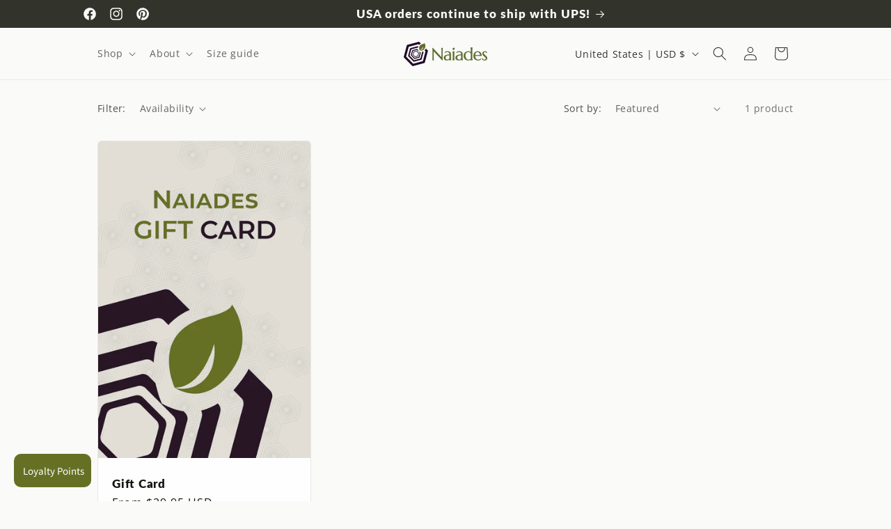

--- FILE ---
content_type: text/css
request_url: https://naiadescollection.com/cdn/shop/t/9/assets/section-footer.css?v=44449035546434223771713711651
body_size: 1181
content:
.footer{border-top:.1rem solid rgba(var(--color-foreground),.08)}.footer:not(.color-scheme-1){border-top:none}.footer__content-top{display:flex;flex-wrap:wrap;gap:4vw;justify-content:center;width:100%;max-width:initial;padding:0 4vw;align-items:flex-start}div.naiades-footer-leaf-decorations{height:40px;display:block;margin:5rem 0;opacity:.4;background-image:url(/cdn/shop/files/Leaf-string.png?v=1713043955);background-size:auto 40px;background-position:center;background-repeat:repeat-x;width:100%}.naiades-footer-social-shop{display:flex;width:100%;justify-content:space-between;padding:0;padding:0 10vw;align-items:center}.naiades-footer-social-shop .list-social__link .icon{height:3rem;width:3rem}.footer-block__newsletter .newsletter-form,.footer-block__newsletter .newsletter-form__field-wrapper{max-width:initial}@media screen and (max-width: 749px){.footer-block.grid__item{padding:0;margin:0;width:initial;display:flex;flex-direction:column;align-items:flex-start}.footer-block.grid__item:first-child{margin-top:0}}@media screen and (max-width: 749px){.footer__content-top{gap:0!important;padding:0 6vw}}@media screen and (min-width: 750px){.footer__content-top .grid{gap:5vw;margin-bottom:0}}.footer__content-bottom{padding-top:0;display:flex;flex-direction:column;align-items:center;padding:0 10vw}.footer__content-bottom:only-child{border-top:0}.footer__content-bottom-wrapper{display:flex;width:100%;padding:2rem 1.2rem;margin:0;justify-content:center}@media screen and (max-width: 749px){.footer__content-bottom{flex-wrap:wrap;padding-top:0;padding-left:0;padding-right:0;row-gap:1.5rem}.footer__content-bottom-wrapper{flex-wrap:wrap;row-gap:1.5rem;justify-content:center}.footer__content-bottom.scroll-trigger.animate--slide-in{animation:none;opacity:1;transform:inherit}}.footer__localization:empty+.footer__column--info{align-items:center}@media screen and (max-width: 749px){.footer__localization:empty+.footer__column{padding-top:1.5rem}}.footer__column{width:100%;align-items:flex-end}.footer__column--info{display:flex;padding-bottom:2rem;flex-direction:row;justify-content:flex-end}.footer-block:only-child:last-child{text-align:center;max-width:76rem;margin:0 auto}@media screen and (min-width: 750px){.footer-block{display:block;margin-top:0;width:initial!important}}.footer-block:empty{display:none}.footer-block--newsletter{display:flex;flex-direction:column;align-items:flex-end;gap:1rem;max-width:27vw;min-width:260px}.footer-block--newsletter:only-child{margin-top:0}@media screen and (max-width: 749px){.footer-block.footer-block--menu:only-child{text-align:left}}@media screen and (min-width: 750px){.footer-block--newsletter{flex-wrap:nowrap;justify-content:center;max-width:350px}}.footer-block__heading{margin-bottom:.5rem;margin-top:0;font-size:calc(var(--font-heading-scale) * 1.6rem);word-break:initial;display:inline}@media screen and (min-width: 990px){.footer-block__heading{font-size:calc(var(--font-heading-scale) * 1.8rem)}}.footer__list-social:empty,.footer-block--newsletter:empty{display:none}.footer__follow-on-shop{display:inline-flex;text-align:center}.footer__list-social.list-social:only-child{justify-content:center}.footer-block__newsletter{text-align:left;flex-grow:1}.newsletter-form__field-wrapper{max-width:36rem}.footer-block__newsletter .newsletter-form{margin:0}@media screen and (min-width: 750px){.footer-block__newsletter:not(:only-child){text-align:left}.footer-block__newsletter:not(:only-child) .footer__newsletter{justify-content:flex-start;margin:0}.footer-block__newsletter:not(:only-child) .newsletter-form__message--success{left:auto}.footer__follow-on-shop{margin-bottom:.4rem}.footer__follow-on-shop:first-child:not(:last-child){justify-content:flex-start;margin-right:auto;text-align:left}}@media screen and (max-width: 749px){.footer-block--newsletter{display:flex;flex-direction:column;flex:1 1 100%;align-items:center;gap:3rem;max-width:initial}.footer__list-social.list-social,.footer__follow-on-shop,.footer-block__newsletter{display:inline-flex;justify-content:flex-start}.footer-block__newsletter{flex-direction:column;width:100%}.footer .grid{display:flex;gap:4rem;flex-direction:row;width:100%}.footer__column--info{padding-bottom:0}.naiades-footer-social-shop{padding:0 6vw}.footer__copyright.caption{margin:0}.policies{margin-left:0!important}.policies li:nth-child(n+2):before{content:"\b7";padding:0!important;display:initial}}@media screen and (max-width: 420px){.naiades-footer-social-shop{flex-direction:column;gap:2rem}}@media screen and (min-width: 750px){.footer-block__newsletter+.footer__list-social{margin-top:0}}.footer__localization{display:flex;flex-direction:row;justify-content:center;align-content:flex-end;flex-wrap:wrap;padding:1rem 1rem 0}.footer__localization:empty{display:none}.footer__localization .localization-form{margin:0;padding:0}.footer__localization .localization-form .disclosure__button{margin:0}.footer__localization h2{margin:1rem 1rem .5rem;color:rgba(var(--color-foreground),.75)}@media screen and (min-width: 750px){.footer__localization{padding:0;justify-content:flex-start}.footer__localization h2{margin:1rem 0 0}}@media screen and (max-width: 989px){.footer__localization noscript{width:100%}.footer-block__details-content .list-menu__item--link{padding:0;line-height:3rem}}@media screen and (min-width: 750px){.footer__payment{margin-top:0}}.footer__content-bottom-wrapper--center{justify-content:center}.footer__copyright{text-align:center;margin-top:1.5rem}@keyframes appear-down{0%{opacity:0;margin-top:-1rem}to{opacity:1;margin-top:0}}.footer-block__details-content{margin-bottom:0}@media screen and (min-width: 750px){.footer-block__details-content{margin-bottom:0}.footer-block__details-content>p,.footer-block__details-content>li{padding:0}.footer-block:only-child li{display:inline}.footer-block__details-content>li:not(:last-child){margin-right:1.5rem}}.footer-block__details-content .list-menu__item--link,.copyright__content a{color:rgba(var(--color-foreground),.75);display:inline}.footer-block__details-content .list-menu__item--link:hover,.copyright__content a:hover{color:#fff}.footer-block__details-content .list-menu__item--active{transition:text-decoration-thickness var(--duration-short) ease;color:rgb(var(--color-foreground))}@media screen and (min-width: 750px){.footer-block__details-content .list-menu__item--link:hover,.copyright__content a:hover{color:rgb(var(--color-foreground));text-decoration:underline;text-underline-offset:.3rem}.footer-block__details-content .list-menu__item--active:hover{text-decoration-thickness:.2rem}}@media screen and (min-width: 750px){.footer-block__details-content .list-menu__item--link{display:inline-block;font-size:1.4rem;padding:0}.footer-block__details-content>:first-child .list-menu__item--link{padding-top:0}}.footer-block-image{display:flex}.footer-block-image.left{justify-content:flex-start}.footer-block-image.center{justify-content:center}.footer-block-image.right{justify-content:flex-end}@media screen and (max-width: 749px){.footer-block-image,.footer-block-image.left,.footer-block-image.center,.footer-block-image.right{justify-content:center}}.footer-block__image-wrapper{margin-bottom:2rem;overflow:hidden!important}.footer-block__image-wrapper img{display:block;height:auto;max-width:100%}.footer-block__brand-info{text-align:left}.footer-block:only-child .footer-block__brand-info{text-align:center}.footer-block:only-child>.footer-block__brand-info>.footer-block__image-wrapper{margin-left:auto;margin-right:auto}.footer-block-image>img,.footer-block__brand-info>img{height:auto}.footer-block:only-child .footer-block__brand-info .footer__list-social.list-social{justify-content:center}.footer-block__brand-info .footer__list-social.list-social{justify-content:flex-start;margin-left:-1.3rem;margin-right:-1.3rem}.footer-block__details-content .placeholder-svg{max-width:20rem}.copyright__content{font-size:1.1rem}.copyright__content a{color:currentColor;text-decoration:none}.policies{display:inline-block;margin-top:1.5rem;margin-left:5rem}.policies li{display:inline-flex;align-items:center;justify-content:center}.policies li:nth-child(n+2):before{content:"\b7";padding:.8rem;display:initial}.policies li a{padding:0 .8rem;display:block}@media screen and (min-width: 750px){.policies li a{padding:0}}@keyframes animateLocalization{0%{opacity:0;transform:translateY(0)}to{opacity:1;transform:translateY(-1rem)}}@supports not (inset: 10px){@media screen and (max-width: 749px){.footer .grid{margin-left:0}}@media screen and (min-width: 750px){.footer__content-top .grid{margin-left:-3rem}.footer__content-top .grid__item{padding-left:3rem}}}.footer-block__details-content li{display:initial}.footer-block__details-content{display:inline-flex;flex-direction:column}.footer-block.grid__item{display:flex;flex-direction:column;align-items:flex-start}.policies li:before{display:none}
/*# sourceMappingURL=/cdn/shop/t/9/assets/section-footer.css.map?v=44449035546434223771713711651 */


--- FILE ---
content_type: text/css; charset=UTF-8
request_url: https://promote-me-api-cdn.makeprosimp.com/v1/dist/css/app.css?v=3
body_size: 5790
content:
@font-face{font-family:PM-Fonts;src:url(https://cdn.shopify.com/s/files/1/2794/6782/files/icomoon.eot?13);src:url(https://cdn.shopify.com/s/files/1/2794/6782/files/icomoon.eot?13) format('embedded-opentype'),url(https://cdn.shopify.com/s/files/1/2794/6782/files/icomoon.ttf?13) format('truetype'),url(https://cdn.shopify.com/s/files/1/2794/6782/files/icomoon.woff2?13) format('woff2'),url(https://cdn.shopify.com/s/files/1/2794/6782/files/icomoon.woff?13) format('woff'),url(https://cdn.shopify.com/s/files/1/2794/6782/files/icomoon.svg?13#icomoon) format('svg');font-weight:400;font-style:normal;font-display:block}.pm-fonts{font-family:PM-Fonts!important;speak:none;font-style:normal;font-weight:400;font-variant:normal;text-transform:none;line-height:1;-webkit-font-smoothing:antialiased;-moz-osx-font-smoothing:grayscale}.pm-fonts.pm-btt-1:before{content:"\e901"}.pm-fonts.pm-btt-2:before{content:"\e903"}.pm-fonts.pm-btt-3:before{content:"\e905"}.pm-fonts.pm-btt-4:before{content:"\e906"}.pm-fonts.pm-btt-5:before{content:"\e900"}.pm-fonts.pm-btt-6:before{content:"\e902"}.pm-fonts.pm-btt-7:before{content:"\e904"}.pm-fonts.pm-btt-8:before{content:"\e907"}.pm-fonts.pm-btt-9:before{content:"\e908"}#pm-back-to-top-btn{position:fixed;bottom:40px;right:0;color:#999;font-size:25px;padding:.3em;display:none;z-index:10000;cursor:pointer}#pm-agree-to-terms{float:none;clear:both;margin:10px 0;font-size:14px;width:100%;line-height:1.3em}#pm-agree-to-terms label{display:inline;float:none;margin-left:10px;line-height:1.3em!important;margin:0!important}#pm-agree-to-terms input{float:none;vertical-align:middle;-webkit-appearance:checkbox;-moz-appearance:checkbox;min-width:initial;width:auto!important;line-height:1.3em!important;margin:0 5px 0 0!important;padding:0!important;height:auto!important;min-height:unset!important}#pm-agree-to-terms input[type=checkbox]:before{position:static}#pm-agree-to-terms a{text-decoration:underline}#cart .mm-action_buttons{display:block}#cart .mm-action_buttons #pm-agree-to-terms{float:left;white-space:normal}#cart .mm-action_buttons #pm-agree-to-terms+.action_button.right{clear:both;float:left}#StickyCart #pm-agree-to-terms{width:auto;display:inline-block}.page-template-cart .cart-menu #pm-agree-to-terms{text-align:right}#pm-cookie-bar{cursor:default;position:fixed;left:0;bottom:0;z-index:1000000;width:100%;box-shadow:rgba(0,0,0,.1) 0 0 9px 1px;color:#666;background-color:rgba(50,50,50,.99)}#pm-cookie-bar-contents{text-align:center;margin:0 auto;padding:.3em;font-size:13px;font-family:arial,sans-serif;font-weight:400;font-style:normal;line-height:40px}#pm-cookie-bar-text{margin:10px;display:inline-block;line-height:1;color:#eee}#pm-cookie-bar-details{padding-right:10px;display:inline}#pm-cookie-bar-details a{text-decoration:underline;color:#ddd}#pm-cookie-bar-close{display:inline-block;font-weight:700;cursor:pointer;color:#222;background-color:#ddd;padding:4px 5px;margin-right:10px;border-radius:2px;line-height:15px}#pm-cookie-bar.pm-light{background-color:rgba(255,255,255,.99)}#pm-cookie-bar.pm-light #pm-cookie-bar-text{color:rgba(50,50,50,.99)}#pm-cookie-bar.pm-light #pm-cookie-bar-details a{color:rgba(50,50,50,.99)}#pm-cookie-bar.pm-light #pm-cookie-bar-close{background-color:#ddd;color:#222}.pm-search-autocomplete{z-index:10000;list-style-type:none;width:242px;margin:0!important;padding:0;background:#fff;border:1px solid #d4d4d4;border-radius:3px;-webkit-box-shadow:0 4px 7px 0 rgba(0,0,0,.1);box-shadow:0 4px 7px 0 rgba(0,0,0,.1);overflow:hidden;-webkit-box-sizing:unset!important;-moz-box-sizing:unset!important;box-sizing:unset!important;height:auto!important}.pm-search-autocomplete *{-webkit-box-sizing:unset!important;-moz-box-sizing:unset!important;box-sizing:unset!important}.pm-search-autocomplete li{display:block;width:100%;height:38px;margin:0!important;padding:0!important;border-top:1px solid #d4d4d4;line-height:38px;overflow:hidden}.pm-search-autocomplete li:first-child{border-top:none}.pm-search-autocomplete li a{display:block;width:100%;height:38px;color:#333!important;padding:0!important}.pm-search-autocomplete .pm-thumb{float:right;display:block;width:32px;height:32px;margin:3px 0 3px 3px;padding:0;text-align:center;overflow:hidden}.pm-search-autocomplete .pm-thumb img{padding:0!important}.pm-search-autocomplete .pm-title{float:left;width:192px;padding:0 0 0 8px!important;white-space:nowrap;overflow:hidden;-ms-text-overflow:ellipsis;-o-text-overflow:ellipsis;-moz-text-overflow:ellipsis;-webkit-text-overflow:ellipsis;text-overflow:ellipsis;text-align:left;font-size:13px}#instant_search_menu .pm_quick_buy,.am-srch-overlay .pm_quick_buy,.pm-search-autocomplete .pm_quick_buy,.pm-search-autocomplete div[class^=bm-quick-],.pm-search-autocomplete input[class^=bm-quick-]{display:none}.template-search .section--search form[action="/search"]{overflow:visible}.template-search .module-header{z-index:0}.animated span.btn{-ms-transform:none!important;-o-transform:none!important;-webkit-transform:none!important;-moz-transform:none!important;transform:none!important}.animated span.btn.cart-error,.animated span.btn.cart-success{display:none!important}@media only screen and (min-width:768px){.search .search__fields+.pm-search-autocomplete{margin-left:10px}}.pm-cart-reserved{padding:15px 0;clear:both;margin:10px 0}.pm-cart-reserved .pm-col-left{display:table-cell;vertical-align:middle}.pm-cart-reserved .pm-col-left>span{display:block;font-size:28px;margin:0 10px}.pm-cart-reserved .pm-col-right{display:table-cell}.pm-cart-reserved .pm-col-right div:nth-child(2){font-weight:700}.pm-cart-reserved .pm-col-right div span.pm-cart-reserved-timer{display:inline-block}.pm-currency-converter-select{background-color:#fff;color:#111;-webkit-tap-highlight-color:transparent;border-radius:5px;box-sizing:border-box;clear:both;cursor:pointer;display:block;float:left;font-family:inherit;font-size:14px;font-weight:400;height:42px;line-height:40px;outline:0;padding-left:12px;padding-right:23px;position:relative;text-align:left!important;-webkit-transition:all .2s ease-in-out;transition:all .2s ease-in-out;-webkit-user-select:none;-moz-user-select:none;-ms-user-select:none;user-select:none;white-space:nowrap;width:auto}.pm-currency-converter-select.pm-right{float:right}.pm-currency-converter-select.pm-open,.pm-currency-converter-select:active,.pm-currency-converter-select:focus{border-color:#999}.pm-currency-converter-select:after{border-bottom:2px solid #999;border-right:2px solid #999;content:'';display:block;height:6px;width:6px;margin-top:-4px;pointer-events:none;position:absolute;right:10px;top:50%;-webkit-transform-origin:66% 66%;-ms-transform-origin:66% 66%;transform-origin:66% 66%;-webkit-transform:rotate(45deg);-ms-transform:rotate(45deg);transform:rotate(45deg);-webkit-transition:all .15s ease-in-out;transition:all .15s ease-in-out}.pm-currency-converter-select.pm-open:after{-webkit-transform:rotate(-135deg);-ms-transform:rotate(-135deg);transform:rotate(-135deg)}.pm-currency-converter-select .pm-current{line-height:39px}.pm-currency-converter-select .pm-current .pm-current-currency,.pm-currency-converter-select .pm-list .pm-currency{vertical-align:middle;margin-left:5px}.pm-currency-converter-select .pm-list{display:none}.pm-currency-converter-select .pm-list{max-height:300px;border-radius:5px;box-shadow:0 0 0 1px rgba(68,68,68,.11);box-sizing:border-box;background-color:#fff;margin-top:4px;opacity:0;overflow:hidden;padding:0;pointer-events:none;position:absolute;top:100%;left:0;-webkit-transform-origin:50% 0;-ms-transform-origin:50% 0;transform-origin:50% 0;-webkit-transform:scale(.75) translateY(-21px);-ms-transform:scale(.75) translateY(-21px);transform:scale(.75) translateY(-21px);-webkit-transition:all .2s cubic-bezier(.5,0,0,1.25),opacity .15s ease-out;transition:all .2s cubic-bezier(.5,0,0,1.25),opacity .15s ease-out;z-index:2000000000}.pm-currency-converter-select .pm-list{top:auto;bottom:auto;left:0;right:auto}.pm-currency-converter-select.pm-open .pm-list{max-height:300px;overflow-y:auto;display:block;opacity:1;pointer-events:auto;-webkit-transform:scale(1) translateY(0);-ms-transform:scale(1) translateY(0);transform:scale(1) translateY(0)}.pm-currency-converter-select.pm-right .pm-list{left:auto;right:0}.pm-currency-converter-select .pm-option{opacity:1!important;display:list-item!important;cursor:pointer;font-weight:400;line-height:40px!important;list-style:none;min-height:40px;outline:0;padding-left:10px;padding-right:26px;text-align:left;-webkit-transition:all .2s;transition:all .2s}.pm-currency-converter-select .pm-option.pm-selected{font-weight:700}.pm-currency-converter-select .pm-option.pm-focus,.pm-currency-converter-select .pm-option.pm-selected,.pm-currency-converter-select .pm-option:hover{background-color:#f6f6f6}.pmtooltip{position:relative;display:inline}.pmtooltiptext{background-color:#333;color:#fff;text-align:center;border-radius:3px;padding:8px 5px;font-size:12px;line-height:1;font-weight:200;position:absolute;z-index:2;bottom:100%;left:50%;margin-left:-50px;font-family:Arial,sans-serif}.pmtooltip:hover .pmtooltiptext{visibility:visible}.pmtooltip .pmtooltiptext::after{content:"";position:absolute;top:100%;left:50%;border-width:5px;border-style:solid;border-color:#333 transparent transparent transparent}.pm-cart-notice{padding:5px;margin:5px;border-radius:5px;clear:both;font-size:initial}#shopify-section-cart-template [data-section-id=cart-template]>form .container .pm-cart-notice{display:none}#pm-wheel-of-fortune-opener{position:fixed;z-index:2147483646;width:54px;height:54px;cursor:pointer}#pm-wheel-of-fortune-opener.pm-top-left{top:50px;left:.5em}#pm-wheel-of-fortune-opener.pm-middle-left{top:calc(50% - 28px);left:.5em}#pm-wheel-of-fortune-opener.pm-bottom-left{bottom:70px;left:.5em}#pm-wheel-of-fortune-opener.pm-top-right{top:50px;right:.5em}#pm-wheel-of-fortune-opener.pm-middle-right{top:calc(50% - 28px);right:.5em}#pm-wheel-of-fortune-opener.pm-bottom-right{bottom:70px;right:.5em}#pm-wheel-of-fortune-opener img{width:54px;height:54px}#pm-wheel-of-fortune{font-family:'Work Sans',HelveticaNeue,'Helvetica Neue',sans-serif;display:none}.pm-wheel-of-fortune-shadow{background-color:rgba(0,0,0,.5);position:fixed;top:0;bottom:0;left:0;right:0;z-index:2147483646;display:block}.pm-wheel-of-fortune-wheel{all:initial;font-family:inherit;position:fixed;top:0;height:100vh;width:100%;max-width:54em;z-index:2147483647;box-shadow:.5em 0 2em rgba(0,0,0,.5);color:#fff;overflow-y:auto;transform:translateZ(0);-webkit-transform:translateZ(0);display:block}@media screen and (min-width:40em){.pm-wheel-of-fortune-wheel{overflow:visible}}.pm-wheel-of-fortune-animate-close .pm-wheel-of-fortune-shadow{opacity:0;-moz-transition:opacity .3s ease;-o-transition:opacity .3s ease;-ms-transition:opacity .3s ease;-webkit-transition:opacity .3s ease;transition:opacity .3s ease}.pm-wheel-of-fortune-animate-open .pm-wheel-of-fortune-shadow{opacity:1;-moz-transition:opacity .6s ease;-o-transition:opacity .6s ease;-ms-transition:opacity .6s ease;-webkit-transition:opacity .6s ease;transition:opacity .6s ease}.pm-wheel-of-fortune-animate-open .pm-wheel-of-fortune-wheel{-moz-transform:translate(0,0);-o-transform:translate(0,0);-ms-transform:translate(0,0);-webkit-transform:translate(0,0);transform:translate(0,0);-moz-transition:transform .6s cubic-bezier(.645,.045,.355,1);-o-transition:transform .6s cubic-bezier(.645,.045,.355,1);-ms-transition:transform .6s cubic-bezier(.645,.045,.355,1);-webkit-transition:transform .6s cubic-bezier(.645,.045,.355,1);transition:transform .6s cubic-bezier(.645,.045,.355,1)}.pm-wheel-of-fortune-animate-close .pm-wheel-of-fortune-wheel{-moz-transform:translate(-100%,0);-o-transform:translate(-100%,0);-ms-transform:translate(-100%,0);-webkit-transform:translate(-100%,0);transform:translate(-100%,0);-moz-transition:transform .6s cubic-bezier(.645,.045,.355,1);-o-transition:transform .6s cubic-bezier(.645,.045,.355,1);-ms-transition:transform .6s cubic-bezier(.645,.045,.355,1);-webkit-transition:transform .6s cubic-bezier(.645,.045,.355,1);transition:transform .6s cubic-bezier(.645,.045,.355,1)}.pm-wheel-of-fortune-animate-close .pm-wheel-of-fortune-canvas-wrapper{-moz-transform:translate(-100%,0);-o-transform:translate(-100%,0);-ms-transform:translate(-100%,0);-webkit-transform:translate(-100%,0);transform:translate(-100%,0);-moz-transition:transform .6s cubic-bezier(.645,.045,.355,1);-o-transition:transform .6s cubic-bezier(.645,.045,.355,1);-ms-transition:transform .6s cubic-bezier(.645,.045,.355,1);-webkit-transition:transform .6s cubic-bezier(.645,.045,.355,1);transition:transform .6s cubic-bezier(.645,.045,.355,1)}.pm-wheel-of-fortune-form{font-size:.9em;line-height:1.1em;padding:1.5em;margin:0;padding-bottom:0;box-sizing:border-box}.pm-wheel-of-fortune-close{font-size:1em;display:inline-block;cursor:pointer;text-align:right;width:100%;text-shadow:.05em .05em .05em rgba(0,0,0,.25);color:#d1d1d1}.pm-wheel-of-fortune-close span{font-size:2em;position:relative;top:7px}.pm-wheel-of-fortune-header{font-weight:900;text-shadow:.05em .05em .05em rgba(0,0,0,.25);font-size:1.5em;margin-top:.5em;margin-bottom:1em;line-height:1.1em;color:#fff}.pm-wheel-of-fortune-text{margin:1em 0;text-shadow:.05em .05em .05em rgba(0,0,0,.25);color:#ededed}.pm-wheel-of-fortune-error{color:#da0000;text-align:center;font-weight:600;margin-top:1rem;margin-bottom:.6rem;display:none}.pm-wheel-of-fortune-discountCode,.pm-wheel-of-fortune-email{width:100%;max-width:100%!important;margin:1rem 0 .5rem;background-color:#f2f2f2!important;color:#43454b;outline:0;border:0;-webkit-appearance:none;font-weight:400;box-shadow:inset 0 1px 1px rgba(0,0,0,.125);padding:8px 10px!important;height:unset!important;line-height:unset!important;box-sizing:border-box;-webkit-user-select:text}.pm-wheel-of-fortune-email{text-transform:none}.pm-wheel-of-fortune-button{font-family:inherit;display:block;width:100%;box-sizing:border-box;margin-top:.8em;font-size:inherit;border-radius:.3em;padding:.7em!important;height:unset!important;line-height:unset!important;-webkit-transition-duration:.3s;transition-duration:.3s;-webkit-transition-property:transform;transition-property:transform;border-width:1px;outline:0;color:#fff;background-color:#7b00ff;border-color:#7b00ff}.pm-wheel-of-fortune-button:hover{-webkit-transform:scale(1.1);transform:scale(1.1)}.pm-wheel-of-fortune-ellipsis{position:relative;width:64px;height:19px;margin:0 auto;display:none}.pm-wheel-of-fortune-ellipsis div{position:absolute;top:5px;width:11px;height:11px;border-radius:50%;background:#fff;animation-timing-function:cubic-bezier(0,1,1,0)}.pm-wheel-of-fortune-ellipsis div{background-color:#fff}.pm-wheel-of-fortune-ellipsis div:nth-child(1){left:6px;animation:pm-wheel-of-fortune-ellipsis1 .6s infinite}.pm-wheel-of-fortune-ellipsis div:nth-child(2){left:6px;animation:pm-wheel-of-fortune-ellipsis2 .6s infinite}.pm-wheel-of-fortune-ellipsis div:nth-child(3){left:26px;animation:pm-wheel-of-fortune-ellipsis2 .6s infinite}.pm-wheel-of-fortune-ellipsis div:nth-child(4){left:45px;animation:pm-wheel-of-fortune-ellipsis3 .6s infinite}@keyframes pm-wheel-of-fortune-ellipsis1{0%{transform:scale(0)}100%{transform:scale(1)}}@keyframes pm-wheel-of-fortune-ellipsis3{0%{transform:scale(1)}100%{transform:scale(0)}}@keyframes pm-wheel-of-fortune-ellipsis2{0%{transform:translate(0,0)}100%{transform:translate(19px,0)}}@keyframes pmWheelRotate{50%{transform:rotate(-30deg)}100%{transform:rotate(-30deg)}}.pm-wheel-of-fortune-pionter-rotated{animation:pmWheelRotate .2s cubic-bezier(.4,0,1,1);transform-origin:70% 50%}.pm-wheel-of-fortune-rules{margin:1em 0;font-size:.85em;text-shadow:.05em .05em .05em rgba(0,0,0,.25);color:#e6e6e6}.pm-wheel-of-fortune-rules strong{margin-bottom:5px;display:block}.pm-wheel-of-fortune-privacy{font-size:.94em;font-weight:600;margin:2em 0 1em 0;text-shadow:.05em .05em .05em rgba(0,0,0,.25);color:#e6e6e6}#pm-wheel-of-fortune-policy{display:inline-block;vertical-align:middle;margin-bottom:3px;position:relative;width:auto;min-width:unset;-ms-appearance:checkbox;-o-appearance:checkbox;-moz-appearance:checkbox;-webkit-appearance:checkbox;appearance:checkbox;top:0;right:0;left:0;bottom:0}#pm-wheel-of-fortune-policy:after{position:static;height:0;width:0}.pm-wheel-of-fortune-step2{display:none}.pm-wheel-of-fortune-canvas-container{display:flex;padding:1em 0}.pm-wheel-of-fortune-canvas-wrapper{display:flex;align-items:center;margin-left:-140px}.pm-wheel-of-fortune-animate-open .pm-wheel-of-fortune-canvas-wrapper{-moz-transition:transform 1.4s cubic-bezier(.72,-.07,.02,1.36);-o-transition:transform 1.4s cubic-bezier(.72,-.07,.02,1.36);-ms-transition:transform 1.4s cubic-bezier(.72,-.07,.02,1.36);-webkit-transition:transform 1.4s cubic-bezier(.72,-.07,.02,1.36);transition:transform 1.4s cubic-bezier(.72,-.07,.02,1.36);-moz-transform:translate(0,0);-o-transform:translate(0,0);-ms-transform:translate(0,0);-webkit-transform:translate(0,0);transform:translate(0,0)}#pm-wheel-of-fortune-canvas{width:calc(100% - 80px);max-width:512px;min-width:400px;background-repeat:no-repeat;background-position:center;background-size:100px 100px;-webkit-filter:drop-shadow(3px 3px 5px rgba(0,0,0,.7));filter:drop-shadow(3px 3px 5px rgba(0,0,0,.7))}#pm-wheel-of-fortune-pointer{z-index:1;max-width:80px;max-height:80px;min-width:50px;min-height:50px;width:15%;height:15%;-webkit-filter:drop-shadow(3px 3px 5px rgba(0,0,0,.7));filter:drop-shadow(3px 3px 5px rgba(0,0,0,.7));position:relative;left:-20px}.pm-wheel-of-fortune-background{background-color:#383033}#pm-wheel-of-fortune-discount-bar{width:100%;text-align:center;position:fixed;z-index:1000;background-color:#4da3ae;color:#fff;bottom:0;display:none}#pm-wheel-of-fortune-discount-bar .pm-wheel-of-fortune-discount-bar-content{font-size:14px;padding:10px 40px 0 11px!important}#pm-wheel-of-fortune-discount-bar .pm-wheel-of-fortune-discount-bar-content div{display:inline-block;margin-bottom:10px}#pm-wheel-of-fortune-discount-bar .pm-wheel-of-fortune-discount-bar-coupon{border-width:1px;border-style:dashed;padding:4px 18px;margin:0 10px;letter-spacing:1px}#pm-wheel-of-fortune-discount-bar .pm-wheel-of-fortune-discount-bar-timer{padding:4px 8px;border-radius:4px;letter-spacing:1px;color:inherit;margin-left:6px}.pm-btn-animated-pointer{border-radius:4px;border:none;text-align:center;padding:6px 15px;width:200px;transition:all .4s;cursor:pointer;margin:5px}#pm-wheel-of-fortune-discount-bar .pm-wheel-of-fortune-discount-bar-content .pm-btn-animated-pointer{margin-left:10px}.pm-btn-animated-pointer span{cursor:pointer;display:inline-block;position:relative;transition:.4s}.pm-btn-animated-pointer span:after{content:'»';position:absolute;opacity:0;top:0;right:-15px;transition:.5s}.pm-btn-animated-pointer:hover span{padding-right:20px}.pm-btn-animated-pointer:hover span:after{opacity:1;right:0}.pm-close-icon{position:absolute;width:16px;height:16px;opacity:.5;top:calc(50% - 8px);right:12px;z-index:1}.pm-close-icon:after,.pm-close-icon:before{position:absolute;left:7px;content:' ';height:17px;width:2px;background-color:#fff}.pm-close-icon:before{transform:rotate(45deg)}.pm-close-icon:after{transform:rotate(-45deg)}.pm-wheel-of-fortune-privacy input[type=checkbox]:before{top:0}@media screen and (min-width:40em){.pm-wheel-of-fortune-background{position:absolute;top:0;left:0;right:0;bottom:0}.pm-wheel-of-fortune-canvas-container{position:absolute;top:0;bottom:0;left:0;width:100%;max-width:51%;overflow:hidden}.pm-wheel-of-fortune-form-container{position:absolute;top:0;bottom:0;right:0;width:100%;max-width:50%;overflow-y:auto;z-index:1}.pm-wheel-of-fortune-form{font-size:1.08em;padding:0;margin:3em 1.5em;margin-right:3em}.pm-wheel-of-fortune-header{margin-top:3em}.pm-wheel-of-fortune-canvas-wrapper{margin-left:-170px}}.pm_quick_buy{clear:both;display:block}.search__list .pm_quick_buy{z-index:2}.pm_quick_buy-action{display:inline-block!important;text-align:center;padding:10px 26px!important;font-size:16px;line-height:22px;margin:10px auto;display:inline-block;position:relative;transition:transform .3s;-webkit-transition:-webkit-transform .3s;border-radius:3px!important;text-decoration:none}.pm_quick_buy-select{width:auto;float:none;display:inline-block!important;-webkit-appearance:none;-moz-appearance:none;appearance:none;text-align:center;padding:10px 30px 10px 15px;font-size:16px;line-height:22px;height:auto;margin:10px auto;border:none;border-radius:unset;background-image:none;cursor:pointer;font-style:normal;transition:transform .3s;-webkit-transition:-webkit-transform .3s;border-radius:3px!important}.pm_quick_buy-select option{color:#162950;background-color:#f8f8f8}.pm_quick_buy-select option.pm-variant-label{color:#000;font-weight:700}.pm_quick_buy-select-arrow{position:relative;left:-28px;border-left:1px solid #fff;font-size:16px;line-height:22px}.pm_quick_buy-select-arrow::after{content:'';display:inline-block;border-left:.4em solid transparent;border-right:.4em solid transparent;border-top-width:.4em;border-top-style:solid;pointer-events:none;position:absolute;top:calc(50% + 1px);left:0;transform:translateX(50%) translateY(-50%)}.pm_quick_buy-action.sold-out{opacity:.7;cursor:not-allowed}.pm_quick_buy-action:hover,.pm_quick_buy-select:focus,.pm_quick_buy-select:hover{transition:all .3s ease-out;-ms-transition:all .3s ease-out;-moz-transition:all .3s ease-out;-webkit-transition:all .3s ease-out;-moz-transform:scale(1.05);transform:scale(1.05);-webkit-transform:scale(1.05);text-decoration:none}.pm_quick_buy_notification{position:fixed;top:40px;right:20px;padding:10px 15px;text-align:center;color:#333;background-color:rgba(242,242,242,.9);font-size:1.1em;border:1px solid #cecece;border-radius:3px;z-index:2147483675}.search-item .pm_quick_buy{position:static!important;order:4}#pm-shipping-bar{width:100%;text-align:center;display:none}#pm-shipping-bar.pm-top-relative{position:relative;z-index:99999999}#pm-shipping-bar.pm-top-fixed{position:fixed;top:0;z-index:99999999;left:0}#pm-shipping-bar.pm-bottom-fixed{position:fixed;bottom:0;z-index:2000}#pm-shipping-bar p{color:inherit!important;margin:0!important;line-height:unset!important;padding:11px 40px 11px 11px!important;margin:0!important}#pm-shipping-bar-amount{font-weight:700}/*!
 * animate.css -https://daneden.github.io/animate.css/
 * Version - 3.7.2
 * Licensed under the MIT license - http://opensource.org/licenses/MIT
 *
 * Copyright (c) 2019 Daniel Eden
 */@-webkit-keyframes bounce{20%,53%,80%,from,to{-webkit-animation-timing-function:cubic-bezier(.215,.61,.355,1);animation-timing-function:cubic-bezier(.215,.61,.355,1);-webkit-transform:translate3d(0,0,0);transform:translate3d(0,0,0)}40%,43%{-webkit-animation-timing-function:cubic-bezier(.755,.05,.855,.06);animation-timing-function:cubic-bezier(.755,.05,.855,.06);-webkit-transform:translate3d(0,-30px,0);transform:translate3d(0,-30px,0)}70%{-webkit-animation-timing-function:cubic-bezier(.755,.05,.855,.06);animation-timing-function:cubic-bezier(.755,.05,.855,.06);-webkit-transform:translate3d(0,-15px,0);transform:translate3d(0,-15px,0)}90%{-webkit-transform:translate3d(0,-4px,0);transform:translate3d(0,-4px,0)}}@keyframes bounce{20%,53%,80%,from,to{-webkit-animation-timing-function:cubic-bezier(.215,.61,.355,1);animation-timing-function:cubic-bezier(.215,.61,.355,1);-webkit-transform:translate3d(0,0,0);transform:translate3d(0,0,0)}40%,43%{-webkit-animation-timing-function:cubic-bezier(.755,.05,.855,.06);animation-timing-function:cubic-bezier(.755,.05,.855,.06);-webkit-transform:translate3d(0,-30px,0);transform:translate3d(0,-30px,0)}70%{-webkit-animation-timing-function:cubic-bezier(.755,.05,.855,.06);animation-timing-function:cubic-bezier(.755,.05,.855,.06);-webkit-transform:translate3d(0,-15px,0);transform:translate3d(0,-15px,0)}90%{-webkit-transform:translate3d(0,-4px,0);transform:translate3d(0,-4px,0)}}.bounce{-webkit-animation-name:bounce;animation-name:bounce;-webkit-transform-origin:center bottom;transform-origin:center bottom}@-webkit-keyframes flash{50%,from,to{opacity:1}25%,75%{opacity:0}}@keyframes flash{50%,from,to{opacity:1}25%,75%{opacity:0}}.flash{-webkit-animation-name:flash;animation-name:flash}@-webkit-keyframes pulse{from{-webkit-transform:scale3d(1,1,1);transform:scale3d(1,1,1)}50%{-webkit-transform:scale3d(1.05,1.05,1.05);transform:scale3d(1.05,1.05,1.05)}to{-webkit-transform:scale3d(1,1,1);transform:scale3d(1,1,1)}}@keyframes pulse{from{-webkit-transform:scale3d(1,1,1);transform:scale3d(1,1,1)}50%{-webkit-transform:scale3d(1.05,1.05,1.05);transform:scale3d(1.05,1.05,1.05)}to{-webkit-transform:scale3d(1,1,1);transform:scale3d(1,1,1)}}.pulse{-webkit-animation-name:pulse;animation-name:pulse}@-webkit-keyframes rubberBand{from{-webkit-transform:scale3d(1,1,1);transform:scale3d(1,1,1)}30%{-webkit-transform:scale3d(1.25,.75,1);transform:scale3d(1.25,.75,1)}40%{-webkit-transform:scale3d(.75,1.25,1);transform:scale3d(.75,1.25,1)}50%{-webkit-transform:scale3d(1.15,.85,1);transform:scale3d(1.15,.85,1)}65%{-webkit-transform:scale3d(.95,1.05,1);transform:scale3d(.95,1.05,1)}75%{-webkit-transform:scale3d(1.05,.95,1);transform:scale3d(1.05,.95,1)}to{-webkit-transform:scale3d(1,1,1);transform:scale3d(1,1,1)}}@keyframes rubberBand{from{-webkit-transform:scale3d(1,1,1);transform:scale3d(1,1,1)}30%{-webkit-transform:scale3d(1.25,.75,1);transform:scale3d(1.25,.75,1)}40%{-webkit-transform:scale3d(.75,1.25,1);transform:scale3d(.75,1.25,1)}50%{-webkit-transform:scale3d(1.15,.85,1);transform:scale3d(1.15,.85,1)}65%{-webkit-transform:scale3d(.95,1.05,1);transform:scale3d(.95,1.05,1)}75%{-webkit-transform:scale3d(1.05,.95,1);transform:scale3d(1.05,.95,1)}to{-webkit-transform:scale3d(1,1,1);transform:scale3d(1,1,1)}}.rubberBand{-webkit-animation-name:rubberBand;animation-name:rubberBand}@-webkit-keyframes shake{from,to{-webkit-transform:translate3d(0,0,0);transform:translate3d(0,0,0)}10%,30%,50%,70%,90%{-webkit-transform:translate3d(-10px,0,0);transform:translate3d(-10px,0,0)}20%,40%,60%,80%{-webkit-transform:translate3d(10px,0,0);transform:translate3d(10px,0,0)}}@keyframes shake{from,to{-webkit-transform:translate3d(0,0,0);transform:translate3d(0,0,0)}10%,30%,50%,70%,90%{-webkit-transform:translate3d(-10px,0,0);transform:translate3d(-10px,0,0)}20%,40%,60%,80%{-webkit-transform:translate3d(10px,0,0);transform:translate3d(10px,0,0)}}.shake{-webkit-animation-name:shake;animation-name:shake}@-webkit-keyframes headShake{0%{-webkit-transform:translateX(0);transform:translateX(0)}6.5%{-webkit-transform:translateX(-6px) rotateY(-9deg);transform:translateX(-6px) rotateY(-9deg)}18.5%{-webkit-transform:translateX(5px) rotateY(7deg);transform:translateX(5px) rotateY(7deg)}31.5%{-webkit-transform:translateX(-3px) rotateY(-5deg);transform:translateX(-3px) rotateY(-5deg)}43.5%{-webkit-transform:translateX(2px) rotateY(3deg);transform:translateX(2px) rotateY(3deg)}50%{-webkit-transform:translateX(0);transform:translateX(0)}}@keyframes headShake{0%{-webkit-transform:translateX(0);transform:translateX(0)}6.5%{-webkit-transform:translateX(-6px) rotateY(-9deg);transform:translateX(-6px) rotateY(-9deg)}18.5%{-webkit-transform:translateX(5px) rotateY(7deg);transform:translateX(5px) rotateY(7deg)}31.5%{-webkit-transform:translateX(-3px) rotateY(-5deg);transform:translateX(-3px) rotateY(-5deg)}43.5%{-webkit-transform:translateX(2px) rotateY(3deg);transform:translateX(2px) rotateY(3deg)}50%{-webkit-transform:translateX(0);transform:translateX(0)}}.headShake{-webkit-animation-timing-function:ease-in-out;animation-timing-function:ease-in-out;-webkit-animation-name:headShake;animation-name:headShake}@-webkit-keyframes swing{20%{-webkit-transform:rotate3d(0,0,1,15deg);transform:rotate3d(0,0,1,15deg)}40%{-webkit-transform:rotate3d(0,0,1,-10deg);transform:rotate3d(0,0,1,-10deg)}60%{-webkit-transform:rotate3d(0,0,1,5deg);transform:rotate3d(0,0,1,5deg)}80%{-webkit-transform:rotate3d(0,0,1,-5deg);transform:rotate3d(0,0,1,-5deg)}to{-webkit-transform:rotate3d(0,0,1,0deg);transform:rotate3d(0,0,1,0deg)}}@keyframes swing{20%{-webkit-transform:rotate3d(0,0,1,15deg);transform:rotate3d(0,0,1,15deg)}40%{-webkit-transform:rotate3d(0,0,1,-10deg);transform:rotate3d(0,0,1,-10deg)}60%{-webkit-transform:rotate3d(0,0,1,5deg);transform:rotate3d(0,0,1,5deg)}80%{-webkit-transform:rotate3d(0,0,1,-5deg);transform:rotate3d(0,0,1,-5deg)}to{-webkit-transform:rotate3d(0,0,1,0deg);transform:rotate3d(0,0,1,0deg)}}.swing{-webkit-transform-origin:top center;transform-origin:top center;-webkit-animation-name:swing;animation-name:swing}@-webkit-keyframes tada{from{-webkit-transform:scale3d(1,1,1);transform:scale3d(1,1,1)}10%,20%{-webkit-transform:scale3d(.9,.9,.9) rotate3d(0,0,1,-3deg);transform:scale3d(.9,.9,.9) rotate3d(0,0,1,-3deg)}30%,50%,70%,90%{-webkit-transform:scale3d(1.1,1.1,1.1) rotate3d(0,0,1,3deg);transform:scale3d(1.1,1.1,1.1) rotate3d(0,0,1,3deg)}40%,60%,80%{-webkit-transform:scale3d(1.1,1.1,1.1) rotate3d(0,0,1,-3deg);transform:scale3d(1.1,1.1,1.1) rotate3d(0,0,1,-3deg)}to{-webkit-transform:scale3d(1,1,1);transform:scale3d(1,1,1)}}@keyframes tada{from{-webkit-transform:scale3d(1,1,1);transform:scale3d(1,1,1)}10%,20%{-webkit-transform:scale3d(.9,.9,.9) rotate3d(0,0,1,-3deg);transform:scale3d(.9,.9,.9) rotate3d(0,0,1,-3deg)}30%,50%,70%,90%{-webkit-transform:scale3d(1.1,1.1,1.1) rotate3d(0,0,1,3deg);transform:scale3d(1.1,1.1,1.1) rotate3d(0,0,1,3deg)}40%,60%,80%{-webkit-transform:scale3d(1.1,1.1,1.1) rotate3d(0,0,1,-3deg);transform:scale3d(1.1,1.1,1.1) rotate3d(0,0,1,-3deg)}to{-webkit-transform:scale3d(1,1,1);transform:scale3d(1,1,1)}}.tada{-webkit-animation-name:tada;animation-name:tada}@-webkit-keyframes wobble{from{-webkit-transform:translate3d(0,0,0);transform:translate3d(0,0,0)}15%{-webkit-transform:translate3d(-25%,0,0) rotate3d(0,0,1,-5deg);transform:translate3d(-25%,0,0) rotate3d(0,0,1,-5deg)}30%{-webkit-transform:translate3d(20%,0,0) rotate3d(0,0,1,3deg);transform:translate3d(20%,0,0) rotate3d(0,0,1,3deg)}45%{-webkit-transform:translate3d(-15%,0,0) rotate3d(0,0,1,-3deg);transform:translate3d(-15%,0,0) rotate3d(0,0,1,-3deg)}60%{-webkit-transform:translate3d(10%,0,0) rotate3d(0,0,1,2deg);transform:translate3d(10%,0,0) rotate3d(0,0,1,2deg)}75%{-webkit-transform:translate3d(-5%,0,0) rotate3d(0,0,1,-1deg);transform:translate3d(-5%,0,0) rotate3d(0,0,1,-1deg)}to{-webkit-transform:translate3d(0,0,0);transform:translate3d(0,0,0)}}@keyframes wobble{from{-webkit-transform:translate3d(0,0,0);transform:translate3d(0,0,0)}15%{-webkit-transform:translate3d(-25%,0,0) rotate3d(0,0,1,-5deg);transform:translate3d(-25%,0,0) rotate3d(0,0,1,-5deg)}30%{-webkit-transform:translate3d(20%,0,0) rotate3d(0,0,1,3deg);transform:translate3d(20%,0,0) rotate3d(0,0,1,3deg)}45%{-webkit-transform:translate3d(-15%,0,0) rotate3d(0,0,1,-3deg);transform:translate3d(-15%,0,0) rotate3d(0,0,1,-3deg)}60%{-webkit-transform:translate3d(10%,0,0) rotate3d(0,0,1,2deg);transform:translate3d(10%,0,0) rotate3d(0,0,1,2deg)}75%{-webkit-transform:translate3d(-5%,0,0) rotate3d(0,0,1,-1deg);transform:translate3d(-5%,0,0) rotate3d(0,0,1,-1deg)}to{-webkit-transform:translate3d(0,0,0);transform:translate3d(0,0,0)}}.wobble{-webkit-animation-name:wobble;animation-name:wobble}@-webkit-keyframes jello{11.1%,from,to{-webkit-transform:translate3d(0,0,0);transform:translate3d(0,0,0)}22.2%{-webkit-transform:skewX(-12.5deg) skewY(-12.5deg);transform:skewX(-12.5deg) skewY(-12.5deg)}33.3%{-webkit-transform:skewX(6.25deg) skewY(6.25deg);transform:skewX(6.25deg) skewY(6.25deg)}44.4%{-webkit-transform:skewX(-3.125deg) skewY(-3.125deg);transform:skewX(-3.125deg) skewY(-3.125deg)}55.5%{-webkit-transform:skewX(1.5625deg) skewY(1.5625deg);transform:skewX(1.5625deg) skewY(1.5625deg)}66.6%{-webkit-transform:skewX(-.78125deg) skewY(-.78125deg);transform:skewX(-.78125deg) skewY(-.78125deg)}77.7%{-webkit-transform:skewX(.390625deg) skewY(.390625deg);transform:skewX(.390625deg) skewY(.390625deg)}88.8%{-webkit-transform:skewX(-.1953125deg) skewY(-.1953125deg);transform:skewX(-.1953125deg) skewY(-.1953125deg)}}@keyframes jello{11.1%,from,to{-webkit-transform:translate3d(0,0,0);transform:translate3d(0,0,0)}22.2%{-webkit-transform:skewX(-12.5deg) skewY(-12.5deg);transform:skewX(-12.5deg) skewY(-12.5deg)}33.3%{-webkit-transform:skewX(6.25deg) skewY(6.25deg);transform:skewX(6.25deg) skewY(6.25deg)}44.4%{-webkit-transform:skewX(-3.125deg) skewY(-3.125deg);transform:skewX(-3.125deg) skewY(-3.125deg)}55.5%{-webkit-transform:skewX(1.5625deg) skewY(1.5625deg);transform:skewX(1.5625deg) skewY(1.5625deg)}66.6%{-webkit-transform:skewX(-.78125deg) skewY(-.78125deg);transform:skewX(-.78125deg) skewY(-.78125deg)}77.7%{-webkit-transform:skewX(.390625deg) skewY(.390625deg);transform:skewX(.390625deg) skewY(.390625deg)}88.8%{-webkit-transform:skewX(-.1953125deg) skewY(-.1953125deg);transform:skewX(-.1953125deg) skewY(-.1953125deg)}}.jello{-webkit-animation-name:jello;animation-name:jello;-webkit-transform-origin:center;transform-origin:center}@-webkit-keyframes heartBeat{0%{-webkit-transform:scale(1);transform:scale(1)}14%{-webkit-transform:scale(1.3);transform:scale(1.3)}28%{-webkit-transform:scale(1);transform:scale(1)}42%{-webkit-transform:scale(1.3);transform:scale(1.3)}70%{-webkit-transform:scale(1);transform:scale(1)}}@keyframes heartBeat{0%{-webkit-transform:scale(1);transform:scale(1)}14%{-webkit-transform:scale(1.3);transform:scale(1.3)}28%{-webkit-transform:scale(1);transform:scale(1)}42%{-webkit-transform:scale(1.3);transform:scale(1.3)}70%{-webkit-transform:scale(1);transform:scale(1)}}.heartBeat{-webkit-animation-name:heartBeat;animation-name:heartBeat;-webkit-animation-duration:1.3s;animation-duration:1.3s;-webkit-animation-timing-function:ease-in-out;animation-timing-function:ease-in-out}@-webkit-keyframes fadeIn{from{opacity:0}to{opacity:1}}@keyframes fadeIn{from{opacity:0}to{opacity:1}}.fadeIn{-webkit-animation-name:fadeIn;animation-name:fadeIn}.animated{-webkit-animation-duration:1s;animation-duration:1s;-webkit-animation-fill-mode:both;animation-fill-mode:both}.animated.slow{-webkit-animation-duration:2s;animation-duration:2s}.animated.fast{-webkit-animation-duration:.8s;animation-duration:.8s}.animated.faster{-webkit-animation-duration:.5s;animation-duration:.5s}@media (print),(prefers-reduced-motion:reduce){.animated{-webkit-animation-duration:1ms!important;animation-duration:1ms!important;-webkit-transition-duration:1ms!important;transition-duration:1ms!important;-webkit-animation-iteration-count:1!important;animation-iteration-count:1!important}}

--- FILE ---
content_type: application/javascript
request_url: https://promote-me-api-cdn.makeprosimp.com/v1/published/258/e351096e4d589714662b02ea1579f18d/782/app.js?v=1&shop=naiades-collection.myshopify.com
body_size: 7771
content:
void 0!==window.PROMOTE_ME?window.PROMOTE_ME.isAlreadyLoaded=!0:window.PROMOTE_ME={},function(){window.PROMOTE_ME.COMMON={},window.PROMOTE_ME.COMMON.SELECTORS={};var e=void 0;window.PROMOTE_ME.COMMON.loader=function(t){e=t,console.log("Common Loaded."),window.PROMOTE_ME.COMMON.SHOP_DETAILS={"sid":"258","skey":"e351096e4d589714662b02ea1579f18d","sname":"naiades-collection.myshopify.com"};var r="/v1/",n="/makeprosimp-2.ngrok.io"+r,a="//promote-me-demo-api.makeprosimp.com"+r,o="//promote-me-api-cdn.makeprosimp.com"+r;function i(e){void 0!==window.PROMOTE_ME.ADVANCED_SHIPPING_BAR&&window.PROMOTE_ME.ADVANCED_SHIPPING_BAR.loader(t,!0),void 0!==window.PROMOTE_ME.SKIP_CART&&void 0!==window.PROMOTE_ME.SKIP_CART.redirectToCheckout&&e.url.indexOf("/cart/add")>-1&&window.PROMOTE_ME.SKIP_CART.redirectToCheckout()}window.PROMOTE_ME.COMMON.PM_CDN_URL=function(){var t=function t(){var r="";try{r=e('script[src*="'+o+'"]').attr("src")||e('script[src*="'+a+'"]').attr("src")||e('script[src*="'+n+'"]').attr("src")}catch(i){}return r}();return""!=t&&(t=t.split(r)[0]),t},window.PROMOTE_ME.COMMON.NOT_VALID_QUICK_BUY=["form[action^='/cart/add']","form[action*='/cart/add']","form[action^='/cart']","form[action='/checkout']","form[action='/a/dropicheckout']","#cart-dropdown","form[action='/search']","form[action='/search']+.search__results","form[action='/search']+.sidebar__search-container","form[action='/search']+.header-search__results-wrapper","#PredictiveResults",".header-cart",".mobile-nav__search-results",".Search__Results","form[action='/search']+.predictive-search-results","form[action='/search']+.search-bar__results","#revy-bundles-wrapper","[data-section-type='featured-product']"],window.PROMOTE_ME.COMMON.QUICK_DEEP_SELECTOR_LEVEL=4,window.PROMOTE_ME.COMMON.ANCHOR_CHILD_SEARCH_LEVEL_FOR_QUICK_BUY=10,window.PROMOTE_ME.COMMON.loadCurrencyCSSFile=function(){var e;e=document.createElement("link"),e.type="text/css",e.rel="stylesheet",e.media="all",e.href="https://promote-me-api-cdn.makeprosimp.com/v1/dist/css/pm-flags.css",document.getElementsByTagName("head")[0].appendChild(e)},window.PROMOTE_ME.COMMON.euCountryISO=["AT","BE","BG","HR","CY","CZ","DK","EE","FI","FR","DE","GR","HU","IE","IT","LV","LT","LU","MT","NL","PL","PT","RO","SK","SI","ES","SE","GB"],window.PROMOTE_ME.COMMON.isNullOrBlank=function(e){return null==e||""===e},window.PROMOTE_ME.COMMON.isMobile=function(){return 768>e(window).width()},window.PROMOTE_ME.COMMON.getCartItems=function(){var t=new e.Deferred;return e.ajax({url:"/cart.js",type:"GET",dataType:"json",success:function(e){t.resolve(e)}}),t.promise()},window.PROMOTE_ME.COMMON.getProduct=function(t){var r=new e.Deferred;try{t=t.replace("#judgeme_product_reviews","")}catch(n){}return e.ajax({url:"/products/"+t+".js",type:"GET",dataType:"json",success:function(e){r.resolve(e)}}),r.promise()},window.PROMOTE_ME.COMMON.addToCart=function(t){var r=new e.Deferred;return e.ajax({url:"/cart/add.js",type:"POST",dataType:"json",data:{id:t.variantId,quantity:t.quantity,properties:t.properties},complete:function(e){r.resolve(e)}}),r.promise()},e(document).ajaxSuccess(function(e,t,r){((r.url.indexOf("/cart/add")>-1||r.url.indexOf("/cart/change")>-1)&&"post"==r.type.toLowerCase()||r.url.indexOf("/cart/update.js")>-1||r.url.indexOf("/cart/clear.js")>-1)&&i(r)});var c="span[data-cart-count]:first,span.header__cart-count:first,div.quick-cart__indicator.js-cart-count:first,span.cartCountSelector:first,span#CartCount:first,span.Header__CartCount,span.cart-menu span.count-holder span.count:first,span.header-cart-count:first,span.cart-item-count-header--quantity:first,span.quick-cart__indicator-inner:first,span[data-js-cart-count]:first,span[data-header-cart-count]:first,span.cart-count:first,.sidebar__cart-handle span.count:first,span.js-cart-count:first,span.cart-link__count:first",s="";try{e(c).index()>-1&&(s=parseInt(e(c).text().replace(/\D/g,"")),function t(){if("MutationObserver"in window||"WebKitMutationObserver"in window||"MozMutationObserver"in window){var r=e(c),n=new MutationObserver(function(t){try{var r=parseInt(e(c).text().replace(/\D/g,""));s<r||isNaN(s)&&r>0?i({url:"/cart/add"}):i({url:"NA"})}catch(n){console.log(n)}}),a={childList:!0};r.each(function(){n.observe(this,a)})}}())}catch(O){console.log(O)}var M=setInterval(function(){try{var t=0;void 0!==window.PROMOTE_ME.COOKIE_BAR&&e("#"+PROMOTE_ME.COMMON.SELECTORS.pm_cookie_bar).is(":visible")&&(e("#"+PROMOTE_ME.COMMON.SELECTORS.pm_cookie_bar).css("bottom",t),t+=e("#"+PROMOTE_ME.COMMON.SELECTORS.pm_cookie_bar).outerHeight()),void 0!==window.PROMOTE_ME.WHEEL_OF_FORTUNE&&e("#"+PROMOTE_ME.COMMON.SELECTORS.wheelOfFortuneDiscountBarID).is(":visible")&&(e("#"+PROMOTE_ME.COMMON.SELECTORS.wheelOfFortuneDiscountBarID).css("bottom",t),t+=e("#"+PROMOTE_ME.COMMON.SELECTORS.wheelOfFortuneDiscountBarID).outerHeight()),void 0!==window.PROMOTE_ME.ADVANCED_SHIPPING_BAR&&e("#"+PROMOTE_ME.COMMON.SELECTORS.shippingBarID).is(":visible")&&e("#"+PROMOTE_ME.COMMON.SELECTORS.shippingBarID).hasClass("pm-bottom-fixed")&&(e("#"+PROMOTE_ME.COMMON.SELECTORS.shippingBarID).css("bottom",t),t+=e("#"+PROMOTE_ME.COMMON.SELECTORS.shippingBarID).outerHeight()),void 0!==window.PROMOTE_ME.BACK_TO_TOP_BUTTON&&e("#"+PROMOTE_ME.COMMON.SELECTORS.backToTopButtonID).is(":visible")&&t>0&&(e("#"+PROMOTE_ME.COMMON.SELECTORS.backToTopButtonID).css("bottom",t),t+=e("#"+PROMOTE_ME.COMMON.SELECTORS.backToTopButtonID).outerHeight())}catch(r){clearInterval(M)}},2e3);window.PROMOTE_ME.COMMON.pm_visitor_info="pm_visitor_info",window.PROMOTE_ME.COMMON.getCountryDetails=function(t){var r=new e.Deferred,n=window.PROMOTE_ME.COMMON.pm_visitor_info,a=window.PROMOTE_ME.COMMON.getLS(n);if(window.PROMOTE_ME.COMMON.isNullOrBlank(a))e.ajax({url:"https://ipinfo.io",type:"GET",dataType:"json",success:function(e){e.country_code=e.country;try{var t=new Intl.DisplayNames(["en"],{type:"region"});e.country_name=t.of(e.country)}catch(a){e.country_name=e.country}window.PROMOTE_ME.COMMON.setLS(n,JSON.stringify(e)),r.resolve(e.country_code)},error:function(){e.ajax({url:"https://api.ipgeolocationapi.com/geolocate/##IPADDRESS##".replace("##IPADDRESS##",t),type:"GET",dataType:"json",success:function(e){window.PROMOTE_ME.COMMON.setLS(n,JSON.stringify(e)),r.resolve(result.alpha2)},error:function(){console.log("Promote Me: Country information is not available for visitor.")}})}});else{var o=!1;void 0!==(a=JSON.parse(a)).country_code?(a=a.country_code,o=!0):void 0!==a.alpha2&&(a=a.alpha2,o=!0),o&&r.resolve(a)}return r.promise()};var E={INSERT_IN:1,INSERT_BEFORE:2,INSERT_AFTER:3};window.PROMOTE_ME.COMMON.insertPMTemplate=function(t,r,n){if(void 0!==t.insert_type&&void 0!==t.css_selector&&!window.PROMOTE_ME.COMMON.isNullOrBlank(t.insert_type)&&!window.PROMOTE_ME.COMMON.isNullOrBlank(t.css_selector))try{if(e(t.css_selector).index()>-1){switch(parseInt(t.insert_type)){case E.INSERT_IN:-1==e(t.css_selector).find(n).index()&&e(t.css_selector).append(r);break;case E.INSERT_BEFORE:-1==e(t.css_selector).parent().find(n).index()&&e(r).insertBefore(t.css_selector);break;case E.INSERT_AFTER:-1==e(t.css_selector).parent().find(n).index()&&e(r).insertAfter(t.css_selector)}return!0}}catch(a){}return!1},window.PROMOTE_ME.COMMON.insertCSS=function(e){if(void 0!==e.css_style&&!window.PROMOTE_ME.COMMON.isNullOrBlank(e.css_style))try{var t=document.createElement("style");t.type="text/css",t.styleSheet?t.styleSheet.cssText=e.css_style:t.appendChild(document.createTextNode(e.css_style)),document.getElementsByTagName("head")[0].appendChild(t)}catch(r){}};var u=function(e){if(void 0!==e.js_script&&!window.PROMOTE_ME.COMMON.isNullOrBlank(e.js_script))try{var t=document.createElement("script");t.text=e.js_script,document.getElementsByTagName("head")[0].appendChild(t)}catch(r){}};function l(e,t,r,n){var t=isNaN(t=Math.abs(t))?2:t,r=void 0==r?".":r,n=void 0==n?",":n,a=e<0?"-":"",o=String(parseInt(e=Math.abs(Number(e)||0).toFixed(t))),i=(i=o.length)>3?i%3:0;return a+(i?o.substr(0,i)+n:"")+o.substr(i).replace(/(\d{3})(?=\d)/g,"$1"+n)+(t?r+Math.abs(e-o).toFixed(t).slice(2):"")}window.PROMOTE_ME.COMMON.loadScripts=function(e){window.PROMOTE_ME.COMMON.insertCSS(e),u(e)},window.PROMOTE_ME.COMMON.getParameterByName=function(e,t){t||(t=window.location.href);var r=RegExp("[?&]"+(e=e.replace(/[\[\]]/g,"\\$&"))+"(=([^&#]*)|&|#|$)").exec(t);return r?r[2]?decodeURIComponent(r[2].replace(/\+/g," ")):"":null},window.PROMOTE_ME.COMMON.setCookie=function(e,t,r){var n=new Date;n.setTime(n.getTime()+864e5*r);var a="expires="+n.toUTCString();document.cookie=e+"="+t+";"+a+";path=/"},window.PROMOTE_ME.COMMON.getCookie=function(e){for(var t=e+"=",r=document.cookie.split(";"),n=0;n<r.length;n++){for(var a=r[n];" "==a.charAt(0);)a=a.substring(1);if(0==a.indexOf(t))return a.substring(t.length,a.length)}return""},window.PROMOTE_ME.COMMON.removeCookie=function(e){document.cookie=e+"=; path=/; expires=Thu, 01 Jan 1970 00:00:01 GMT;"},window.PROMOTE_ME.COMMON.setLS=function(e,t){"undefined"!=typeof Storage?localStorage.setItem(e,t):window.PROMOTE_ME.COMMON.setCookie(e,t,1)},window.PROMOTE_ME.COMMON.getLS=function(e){return"undefined"!=typeof Storage?localStorage.getItem(e):window.PROMOTE_ME.COMMON.getCookie(e)},window.PROMOTE_ME.COMMON.removeLS=function(e){"undefined"!=typeof Storage?localStorage.removeItem(e):window.PROMOTE_ME.COMMON.removeCookie(e)},window.PROMOTE_ME.COMMON.redirectToCheckout=function(e){"undefined"==(e=encodeURIComponent(e))&&(e=!1),"undefined"!=typeof CHKX&&null!=CHKX.variables&&CHKX.variables.shopActive?(CHKX.cartApi.syncCart(function(){var t=CHKX.common.checkoutUrl();t=t.indexOf("?")>-1?t+(e?"&discount="+e:""):t+(e?"?discount="+e:""),window.location.href=t}),setTimeout(function(){var t=CHKX.common.checkoutUrl();t=t.indexOf("?")>-1?t+(e?"&discount="+e:""):t+(e?"?discount="+e:""),window.location.href=t},500)):window.location.href="/checkout"+(e?"?discount="+e:"")},window.PROMOTE_ME.CURRENCY={},window.PROMOTE_ME.CURRENCY.isDefaultCurrency=function(e){return e==Shopify.currency.active},window.PROMOTE_ME.CURRENCY.getCurrencyCode=function(e){return e!=Shopify.currency.active?Shopify.currency.active:e},window.PROMOTE_ME.CURRENCY.getConvertedPrice=function(e,t){return window.PROMOTE_ME.CURRENCY.isDefaultCurrency(e)?parseFloat(t):parseFloat(t)*parseFloat(Shopify.currency.rate)},window.PROMOTE_ME.CURRENCY.getMoneyFromFormat=function(e,t){return function e(t,r){if(null==r){try{r=theme.strings.moneyFormat}catch(n){console.log(n)}if(null==r)try{r=theme.moneyFormat}catch(a){console.log(a)}}var o=t,i=/\{\{\s*(\w+)\s*\}\}/;switch(r.match(i)[1]){case"amount":o=l(t);break;case"amount_no_decimals":o=l(t,0);break;case"amount_with_comma_separator":o=l(t,2,",",".");break;case"amount_no_decimals_with_comma_separator":o=l(t,0,",",".")}return r.replace(i,o)}(e,t)};var d=function(t,r,n){var a="webkitAnimationEnd mozAnimationEnd MSAnimationEnd oanimationend animationend";n||e(this).show(),e(this).off(a),e(this).addClass("animated "+t).one(a,function(){e(this).removeClass("animated "+t),r&&r()})},C=function(t){var r=[];if(e.each(this,function(e,t){for(var n=t.className.split(/\s+/),a=0;a<n.length;a++)if(""!=n[a]){var o=n[a];-1===r.indexOf(o)&&r.push(o)}}),"function"==typeof t)for(var n in r)t(r[n]);return r};e.fn.extend({animateObj:d,pmClasses:C}),jQuery&&jQuery.fn.extend({animateObj:d,pmClasses:C})},window.PROMOTE_ME.COMMON.loadCSSFile=function(e){var t=document.createElement("link");t.type="text/css",t.rel="stylesheet",t.media="all",t.href="https://promote-me-api-cdn.makeprosimp.com/v1/dist/css/app.css?v=3",document.getElementsByTagName("head")[0].appendChild(t),t.onload=function(){e()}}}();!function(){var o=void 0;function n(){setTimeout(function(){var n={sid:window.PROMOTE_ME.COMMON.SHOP_DETAILS.sid,sname:window.PROMOTE_ME.COMMON.SHOP_DETAILS.sname,skey:window.PROMOTE_ME.COMMON.SHOP_DETAILS.skey};o.post(window.PROMOTE_ME.COMMON.PM_CDN_URL()+"/v1/ubc/save",n,function(o){})},2e3)}window.PROMOTE_ME.UBC={},window.PROMOTE_ME.UBC.loader=function(i){o=i;try{"function"==typeof Shopify.AdminBarInjector||o("#admin-bar-iframe:visible").index()>-1||window.location.href.indexOf("pm_preview=1")>-1?console.log("%cPromote Me App: Hey Store Admin! We are not counting impressions for your visits.","color: red;font-weight: bold;"):n()}catch(o){console.log(o),n()}}}();!function(){var o=void 0,n=void 0;try{o={"status":1}}catch(o){console.log(o)}null!=o&&-1==o.toString().indexOf("##EXTERNAL_LINKS_SETTINGS##")&&(window.PROMOTE_ME.EXTERNAL_LINKS={},window.PROMOTE_ME.EXTERNAL_LINKS.loader=function(t){n=t,o.status&&(console.log("External Links is Enabled"),-1===window.location.href.indexOf("/checkout")&&-1===window.location.href.indexOf("/thankyou")&&-1===window.location.href.indexOf("/orders/")&&n('a[href^="http"]').not('a[href^="'+n(location).attr("hostname")+'"]').attr("target","_blank"))})}();!function(){var t=void 0,e=void 0,r=!1,a="pm-agree-to-terms",c=-1,n="",i="",o="",u="",d="",f="",s="",m="",l="",h="",p="",_="",b="",w="",x="",T="",E="",O=1,v="";try{t={"status":1,"text_on_cart_page":"I have read, understood and agreed with your <a href=\"##TERMS_LINK##\">terms & conditions</a>.","terms_link":"https://www.naiadescollection.com/policies/terms-of-service","warning_text_on_cart_page":"You must read and accept the terms & conditions before checkout.","insert_type":1,"css_selector":"","css_style":"","js_script":""}}catch(t){console.log(t)}function k(){return'form[action*="/cart"] [name=checkout]:visible, form[action*="/cart"] a[href="/checkout"]:visible, .mini-cart a[href="/checkout"]:visible, #CartContainer form[action*="/cart"] [name=checkout], '+n+", "+s+", "+m+", "+l+", "+h+", "+p+", "+b+", "+w+", "+x+", "+T+", "+E}function g(r,c){var n=e("#"+a);if(e(c).parent().find("#"+a).index()>-1?n=e(c).parent().find("#"+a):e(c).parent().parent().find("#"+a).index()>-1&&(n=e(c).parent().parent().find("#"+a)),n.is(":visible")&&!n.find(".pm-agree-to-terms-checkbox").is(":checked"))return r.preventDefault(),alert(t.warning_text_on_cart_page),!1}function M(){e(k()).index()>-1&&-1==e("#"+a).index()&&(console.log("Reloading Agree to Terms: "+O),window.PROMOTE_ME.AGREE_TO_TERMS.loader(e,!0))}function C(){O=1,clearTimeout(c),c=setTimeout(function(){M()},2e3)}null!=t&&-1==t.toString().indexOf("##AGREE_TO_TERMS_SETTINGS##")&&(window.PROMOTE_ME.AGREE_TO_TERMS={},window.PROMOTE_ME.AGREE_TO_TERMS.loader=function(s,m){if(e=s,t.status){if(void 0!==m&&m||console.log("Agree to Terms is Enabled"),e(k()).index()>-1){e("#"+a).remove();var l=t.text_on_cart_page,h=t.terms_link;try{l=l.replace("##TERMS_LINK##",h),l=('<p id="'+a+'"><label><input type="checkbox" class="pm-agree-to-terms-checkbox" />##TEMPLATE##</label></p>').replace("##TEMPLATE##",l)}catch(t){console.log(t),l=""}""!=l&&(window.PROMOTE_ME.COMMON.insertPMTemplate(t,l)||(e(k()).before(l),e(v=v).index()>-1&&e(v).each(function(t,r){e(r).find("#"+a).index()>-1&&e(e(r).find("#"+a)).insertBefore(r)})),e("#CartDrawer").find(".drawer__inner").index()>-1&&(b=e("#CartDrawer").find(".drawer__inner"),x=b.prop("scrollHeight"),T=b.prop("clientHeight"),x!=T&&(b.css("overflow","auto"),!0))&&e("#CartDrawer").find(".drawer__inner").find("[type=submit]:visible").css("margin-bottom",10))}!function(){e(n).index()>-1||e(p).index()>-1||e(w).index()>-1||e(E).index()>-1||e(ventureThemeSelectors).index()>-1?(e(k()).off("click"),e(k()).on("click",function(t){g(t,this)})):(e("body").off("click",k()),e("body").on("click",k(),function(t){g(t,this)}));e(i).index()>-1&&(e("body").off("click",i),e("body").on("click",i,function(){C()}))}(),r||(e(document).ajaxComplete(function(t,e,r){try{(r.url.indexOf("/cart.js")>-1||r.url.indexOf("/cart.json")>-1||r.url.indexOf("/add.js")>-1||r.url.indexOf("/change.js")>-1||r.url.indexOf("/change.json")>-1||r.url.indexOf("/change?")>-1||r.url.indexOf("/cart?view=ajax")>-1||r.url.indexOf("/update.js")>-1||r.url.indexOf("/update.json")>-1)&&(clearTimeout(c),c=setTimeout(function(){M()},2e3))}catch(t){console.log(t)}}),function(){var t=e(o+","+u+","+d+","+f+","+_),r={attributes:!0,attributeOldValue:!0},a=new(window.MutationObserver||window.WebKitMutationObserver)(function(t){for(var e of t)"attributes"===e.type&&("aria-hidden"==e.attributeName&&C(),"tabindex"==e.attributeName&&C(),"class"!=e.attributeName||"cart-popover"!=e.oldValue&&"cart-drawer"!=e.oldValue||C())});t.each(function(){a.observe(this,r)})}(),r=!0),O<=3&&setTimeout(function(){M()},2e3),void 0!==m&&m||window.PROMOTE_ME.COMMON.loadScripts(t)}var b,x,T}),n='.header-minicart .header-minicart-interactions a[href="/checkout"], a.product-menu-button-minicart-checkout[href="/checkout"]',i='a[href*="/cart/change"],[data-action="increase-quantity"],[data-action="decrease-quantity"]',o="#sidebar-cart",u="#CartDrawer",d="#mini-cart",f="#CartPopoverCont",s='#CartPopoverCont a[href="/checkout"]',m='form[action*="/checkout"] [type="submit"]',l='#site-cart form[action*="/cart"] [name=checkout]',h='.atc-banner--cart a[href="/checkout"]',p='#CartDrawer #CartContainer form[action*="/cart"] [name=checkout]',_="#CartDrawerWrapper--product",b='#CartDrawerWrapper--product a[href="/checkout"]',w='.cart-mini a[href="/checkout"]',x='form[action*="/cart/add"] .product-message a[href="/checkout"]',T='.fancybox-wrap .cart_notification_content a[href="/checkout"]',E=".cart-container .cart-submit-viewcart [name=checkout]",ventureThemeSelectors='#shopify-section-cart-template form[action*="/cart"] [name=checkout]',v='#mini_cart_form .miniCart__buttons,#mini-cart .mini-cart__button-container,.cart__form .cart-buttons,.template-cart #CartDetails,#cart .mm-action_buttons,.cart-mini .cart-mini-actions,#site-header-drawer-cart .cart-submit-viewcart,.cart-container .cart-submit-viewcart,#site-cart-form-sidebar .cart-actions,#CartContainer .ajaxcart__button .o-layout,.template-cart .cart__content form[action*="/cart"] .cart__button,.header-minicart .header-minicart-interactions,.page-template-cart .cart-form .cart-menu-buttons:first,.template-cart .cart-form .cart-totals .form-actions,.template--cart .cart--form .cart--nav,.template-cart form.cart[action="/cart"] .grid--half-gutter,.template-cart form.cart[action="/cart"] .cart-checkout-buttons-wrapper,.your-shopping-cart form.cart[action="/cart"] .actions'}();!function(){var e=void 0,o=void 0;try{e={"status":1}}catch(e){console.log(e)}null!=e&&-1==e.toString().indexOf("##REMOVE_SHOPIFY_BRANDING_SETTINGS##")&&(window.PROMOTE_ME.REMOVE_SHOPIFY_BRANDING={},window.PROMOTE_ME.REMOVE_SHOPIFY_BRANDING.loader=function(t){if(o=t,e.status)if(console.log("Remove Shopify Branding is Enabled"),"E-commerce by Shopify"==o("a[href*=poweredby][href*=shopify]").parent("li").text().trim())o("a[href*=poweredby][href*=shopify]").parent("li").remove();else if(o("a[href*=poweredby][href*=shopify]").index()>-1)o("a[href*=poweredby][href*=shopify]").remove();else try{o(".site-footer__copyright-content").index()>-1&&o(".site-footer__copyright-content").html().indexOf("Technologia Shopify")>-1&&o(".site-footer__copyright-content").html(o(".site-footer__copyright-content").html().replace("Technologia Shopify",""))}catch(e){}})}();!function(){var e=void 0,l=void 0;try{e={"status":1}}catch(e){console.log(e)}null!=e&&-1==e.toString().indexOf("##HIDE_BEST_SELLING_SETTINGS##")&&(window.PROMOTE_ME.HIDE_BEST_SELLING={},window.PROMOTE_ME.HIDE_BEST_SELLING.loader=function(t){if(l=t,e.status&&(console.log("Hide Best Selling Filter is Enabled"),window.location.href.indexOf("/collections/")>-1&&-1==window.location.href.indexOf("/products/")))try{l("option[value='best-selling']").remove(),l('li[data-sort="best-selling"]').remove(),l('div[data-filter-handle="best-selling"]').remove(),l('input[type=radio][value="best-selling"]').closest("li").remove(),l('input[type=radio][value="best-selling"]').closest("div.collection-sortby-option").remove(),l('button[data-value="best-selling"]').remove(),l('span[data-value="best-selling"]').remove(),l('a[href*="sort_by=best-selling"]').closest("li").remove(),l('button[value="best-selling"]').closest("li").remove();try{l("#sort-by").prev("ul").find("li").each(function(e,t){"best selling"==l(t).find("span:first").html().toLowerCase()&&l(t).remove()})}catch(e){}}catch(e){}})}();!function(){var t=void 0;try{t={"status":1}}catch(t){console.log(t)}null!=t&&-1==t.toString().indexOf("##INSTANT_PAGE_LOADER_SETTINGS##")&&(window.PROMOTE_ME.INSTANT_PAGE_LOADER={},window.PROMOTE_ME.INSTANT_PAGE_LOADER.loader=function(e){e,t.status&&(console.log("Instant Page Loader is Enabled"),-1===window.location.href.indexOf("/checkout")&&-1===window.location.href.indexOf("/thankyou")&&-1===window.location.href.indexOf("/orders/")&&function(){try{!function(){let t,e;const n=new Set,o=document.createElement("link"),i=o.relList&&o.relList.supports&&o.relList.supports("prefetch")&&window.IntersectionObserver&&"isIntersecting"in IntersectionObserverEntry.prototype,s="instantAllowQueryString"in document.body.dataset,a="instantAllowExternalLinks"in document.body.dataset,r="instantWhitelist"in document.body.dataset;let c=65,d=!1,l=!1,u=!1;if("instantIntensity"in document.body.dataset){const t=document.body.dataset.instantIntensity;if("mousedown"==t.substr(0,"mousedown".length))d=!0,"mousedown-only"==t&&(l=!0);else if("viewport"==t.substr(0,"viewport".length))navigator.connection&&(navigator.connection.saveData||navigator.connection.effectiveType.includes("2g"))||("viewport"==t?document.documentElement.clientWidth*document.documentElement.clientHeight<45e4&&(u=!0):"viewport-all"==t&&(u=!0));else{const e=parseInt(t);isNaN(e)||(c=e)}}if(i){const n={capture:!0,passive:!0};if(l||document.addEventListener("touchstart",function(t){e=performance.now();const n=t.target.closest("a");h(n)&&m(n.href)},n),d?document.addEventListener("mousedown",function(t){const e=t.target.closest("a");h(e)&&m(e.href)},n):document.addEventListener("mouseover",function(n){if(performance.now()-e<1100)return;const o=n.target.closest("a");h(o)&&(o.addEventListener("mouseout",f,{passive:!0}),t=setTimeout(()=>{m(o.href),t=void 0},c))},n),u){let t;(t=window.requestIdleCallback?t=>{requestIdleCallback(t,{timeout:1500})}:t=>{t()})(()=>{const t=new IntersectionObserver(e=>{e.forEach(e=>{if(e.isIntersecting){const n=e.target;t.unobserve(n),m(n.href)}})});document.querySelectorAll("a").forEach(e=>{h(e)&&t.observe(e)})})}}function f(e){e.relatedTarget&&e.target.closest("a")==e.relatedTarget.closest("a")||t&&(clearTimeout(t),t=void 0)}function h(t){if(t&&t.href&&(!r||"instant"in t.dataset)&&(a||t.origin==location.origin||"instant"in t.dataset)&&["http:","https:"].includes(t.protocol)&&("http:"!=t.protocol||"https:"!=location.protocol)&&(s||!t.search||"instant"in t.dataset)&&!(t.hash&&t.pathname+t.search==location.pathname+location.search||"noInstant"in t.dataset))return!0}function m(t){if(n.has(t))return;const e=document.createElement("link");e.rel="prefetch",e.href=t,document.head.appendChild(e),n.add(t)}}()}catch(t){}}())})}();!function(){function E(E){console.log("Loader Loaded."),void 0!==window.PROMOTE_ME.COMMON&&(window.PROMOTE_ME.COMMON.loader(E),window.PROMOTE_ME.COMMON.loadCSSFile(function(){!function(E){void 0!==window.PROMOTE_ME.UBC&&window.PROMOTE_ME.UBC.loader(E),void 0!==window.PROMOTE_ME.AGREE_TO_TERMS&&window.PROMOTE_ME.AGREE_TO_TERMS.loader(E),void 0!==window.PROMOTE_ME.BACK_TO_TOP_BUTTON&&window.PROMOTE_ME.BACK_TO_TOP_BUTTON.loader(E),void 0!==window.PROMOTE_ME.COOKIE_BAR&&window.PROMOTE_ME.COOKIE_BAR.loader(E),void 0!==window.PROMOTE_ME.COPY_PROTECTION&&window.PROMOTE_ME.COPY_PROTECTION.loader(E),void 0!==window.PROMOTE_ME.EXTERNAL_LINKS&&window.PROMOTE_ME.EXTERNAL_LINKS.loader(E),void 0!==window.PROMOTE_ME.HIDE_BEST_SELLING&&window.PROMOTE_ME.HIDE_BEST_SELLING.loader(E),void 0!==window.PROMOTE_ME.REMOVE_SHOPIFY_BRANDING&&window.PROMOTE_ME.REMOVE_SHOPIFY_BRANDING.loader(E),void 0!==window.PROMOTE_ME.SKIP_CART&&window.PROMOTE_ME.SKIP_CART.loader(E),void 0!==window.PROMOTE_ME.SEARCH_AUTOCOMPLETE&&window.PROMOTE_ME.SEARCH_AUTOCOMPLETE.loader(E),void 0!==window.PROMOTE_ME.CART_FAVICON&&window.PROMOTE_ME.CART_FAVICON.loader(E),void 0!==window.PROMOTE_ME.INSTANT_PAGE_LOADER&&window.PROMOTE_ME.INSTANT_PAGE_LOADER.loader(E),void 0!==window.PROMOTE_ME.INACTIVE_TAB&&window.PROMOTE_ME.INACTIVE_TAB.loader(E),void 0!==window.PROMOTE_ME.ANIMATED_CHECKOUT_BUTTON&&window.PROMOTE_ME.ANIMATED_CHECKOUT_BUTTON.loader(E),void 0!==window.PROMOTE_ME.ANIMATED_ADDTOCART_BUTTON&&window.PROMOTE_ME.ANIMATED_ADDTOCART_BUTTON.loader(E),void 0!==window.PROMOTE_ME.CART_RESERVED&&window.PROMOTE_ME.CART_RESERVED.loader(E),void 0!==window.PROMOTE_ME.GEOLOCATION_REDIRECT&&window.PROMOTE_ME.GEOLOCATION_REDIRECT.loader(E),void 0!==window.PROMOTE_ME.CURRENCY_CONVERTER&&window.PROMOTE_ME.CURRENCY_CONVERTER.loader(E),void 0!==window.PROMOTE_ME.WHEEL_OF_FORTUNE&&window.PROMOTE_ME.WHEEL_OF_FORTUNE.loader(E),void 0!==window.PROMOTE_ME.QUICK_ADD_TO_CART_BUTTONS&&window.PROMOTE_ME.QUICK_ADD_TO_CART_BUTTONS.loader(E),void 0!==window.PROMOTE_ME.ADVANCED_SHIPPING_BAR&&window.PROMOTE_ME.ADVANCED_SHIPPING_BAR.loader(E),console.info("%c ---------------------------------------------------------","color: #5c6ac4;"),console.info("%c -------- App loaded: Promote Me | Many apps in one --------","color: #5c6ac4;"),console.info("%c https://apps.shopify.com/mps-promote-me","color: #5c6ac4;"),console.info("%c ---------------------------------------------------------","color: #5c6ac4;")}(E)}))}window.PROMOTE_ME.LOADER=function(){if(void 0!==window.PROMOTE_ME.isAlreadyLoaded)return!1;var O,o,d,T=!1,_=null;"undefined"!=typeof jQuery&&((_="undefined"!=typeof $?$.fn.jquery.split("."):jQuery.fn.jquery.split("."))[0]>1||1==_[0]&&_[1]>6)&&(T=!0),"undefined"!=typeof jQuery&&T&&void 0!==jQuery.post?E(jQuery):(O="//ajax.googleapis.com/ajax/libs/jquery/1.12.3/jquery.min.js",o=function(){var O=jQuery;O.noConflict(!0),E(O)},(d=document.createElement("script")).id="pm_jquery_script",d.type="text/javascript",d.readyState?d.onreadystatechange=function(){"loaded"!=d.readyState&&"complete"!=d.readyState||(d.onreadystatechange=null,o())}:d.onload=function(){o()},d.src=O,document.getElementsByTagName("head")[0].appendChild(d))}}(),window.PROMOTE_ME.LOADER();